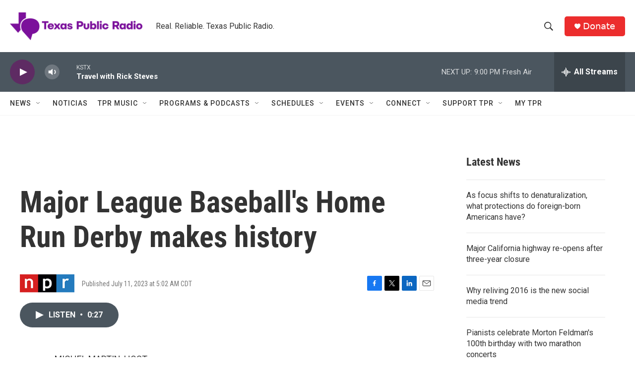

--- FILE ---
content_type: text/html; charset=utf-8
request_url: https://www.google.com/recaptcha/api2/aframe
body_size: 266
content:
<!DOCTYPE HTML><html><head><meta http-equiv="content-type" content="text/html; charset=UTF-8"></head><body><script nonce="VhKmmCb0Jq_A2daIrn9TmQ">/** Anti-fraud and anti-abuse applications only. See google.com/recaptcha */ try{var clients={'sodar':'https://pagead2.googlesyndication.com/pagead/sodar?'};window.addEventListener("message",function(a){try{if(a.source===window.parent){var b=JSON.parse(a.data);var c=clients[b['id']];if(c){var d=document.createElement('img');d.src=c+b['params']+'&rc='+(localStorage.getItem("rc::a")?sessionStorage.getItem("rc::b"):"");window.document.body.appendChild(d);sessionStorage.setItem("rc::e",parseInt(sessionStorage.getItem("rc::e")||0)+1);localStorage.setItem("rc::h",'1768618013635');}}}catch(b){}});window.parent.postMessage("_grecaptcha_ready", "*");}catch(b){}</script></body></html>